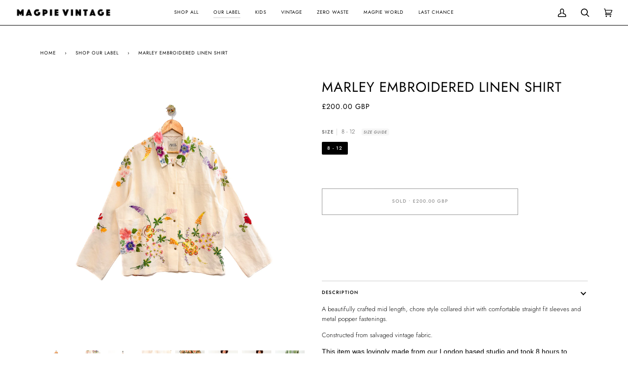

--- FILE ---
content_type: text/css
request_url: https://magpievintageclothing.com/cdn/shop/t/16/assets/font-settings.css?v=79335387876403479801759332881
body_size: 191
content:
@font-face{font-family:Jost;font-weight:400;font-style:normal;font-display:swap;src:url(//magpievintageclothing.com/cdn/fonts/jost/jost_n4.d47a1b6347ce4a4c9f437608011273009d91f2b7.woff2?h1=bWFncGlldmludGFnZWNsb3RoaW5nLmNvbQ&h2=bWFncGlldmludGFnZWNsb3RoaW5nLmFjY291bnQubXlzaG9waWZ5LmNvbQ&hmac=86ad04416d22f614e2c8ca2fa271f47159ac90c955a81d2f805e687c13e3be58) format("woff2"),url(//magpievintageclothing.com/cdn/fonts/jost/jost_n4.791c46290e672b3f85c3d1c651ef2efa3819eadd.woff?h1=bWFncGlldmludGFnZWNsb3RoaW5nLmNvbQ&h2=bWFncGlldmludGFnZWNsb3RoaW5nLmFjY291bnQubXlzaG9waWZ5LmNvbQ&hmac=b16935504c44b45bced9e1d2ce0bc1d1723571ec719f2a585ee5778e4b60dc9f) format("woff")}@font-face{font-family:Jost;font-weight:300;font-style:normal;font-display:swap;src:url(//magpievintageclothing.com/cdn/fonts/jost/jost_n3.a5df7448b5b8c9a76542f085341dff794ff2a59d.woff2?h1=bWFncGlldmludGFnZWNsb3RoaW5nLmNvbQ&h2=bWFncGlldmludGFnZWNsb3RoaW5nLmFjY291bnQubXlzaG9waWZ5LmNvbQ&hmac=f89f8e359555c5a18d53037c60e94cef77adfcbadf03040f4c8c7acd0c4b00a6) format("woff2"),url(//magpievintageclothing.com/cdn/fonts/jost/jost_n3.882941f5a26d0660f7dd135c08afc57fc6939a07.woff?h1=bWFncGlldmludGFnZWNsb3RoaW5nLmNvbQ&h2=bWFncGlldmludGFnZWNsb3RoaW5nLmFjY291bnQubXlzaG9waWZ5LmNvbQ&hmac=6a7076f2d9618a013e44217279e52af10327a3372ded79a1b7eb455743cc0fb1) format("woff")}@font-face{font-family:Jost;font-weight:400;font-style:normal;font-display:swap;src:url(//magpievintageclothing.com/cdn/fonts/jost/jost_n4.d47a1b6347ce4a4c9f437608011273009d91f2b7.woff2?h1=bWFncGlldmludGFnZWNsb3RoaW5nLmNvbQ&h2=bWFncGlldmludGFnZWNsb3RoaW5nLmFjY291bnQubXlzaG9waWZ5LmNvbQ&hmac=86ad04416d22f614e2c8ca2fa271f47159ac90c955a81d2f805e687c13e3be58) format("woff2"),url(//magpievintageclothing.com/cdn/fonts/jost/jost_n4.791c46290e672b3f85c3d1c651ef2efa3819eadd.woff?h1=bWFncGlldmludGFnZWNsb3RoaW5nLmNvbQ&h2=bWFncGlldmludGFnZWNsb3RoaW5nLmFjY291bnQubXlzaG9waWZ5LmNvbQ&hmac=b16935504c44b45bced9e1d2ce0bc1d1723571ec719f2a585ee5778e4b60dc9f) format("woff")}@font-face{font-family:Jost;font-weight:500;font-style:normal;font-display:swap;src:url(//magpievintageclothing.com/cdn/fonts/jost/jost_n5.7c8497861ffd15f4e1284cd221f14658b0e95d61.woff2?h1=bWFncGlldmludGFnZWNsb3RoaW5nLmNvbQ&h2=bWFncGlldmludGFnZWNsb3RoaW5nLmFjY291bnQubXlzaG9waWZ5LmNvbQ&hmac=7c8641aac59d1fd92867f88dff9ac1742ce48299913396a35ee6b9a45d847f76) format("woff2"),url(//magpievintageclothing.com/cdn/fonts/jost/jost_n5.fb6a06896db583cc2df5ba1b30d9c04383119dd9.woff?h1=bWFncGlldmludGFnZWNsb3RoaW5nLmNvbQ&h2=bWFncGlldmludGFnZWNsb3RoaW5nLmFjY291bnQubXlzaG9waWZ5LmNvbQ&hmac=ca5148c60e167b906c463c1d7730fe6bf0d7d51a16142cd6583d50044efc46b2) format("woff")}@font-face{font-family:Jost;font-weight:500;font-style:normal;font-display:swap;src:url(//magpievintageclothing.com/cdn/fonts/jost/jost_n5.7c8497861ffd15f4e1284cd221f14658b0e95d61.woff2?h1=bWFncGlldmludGFnZWNsb3RoaW5nLmNvbQ&h2=bWFncGlldmludGFnZWNsb3RoaW5nLmFjY291bnQubXlzaG9waWZ5LmNvbQ&hmac=7c8641aac59d1fd92867f88dff9ac1742ce48299913396a35ee6b9a45d847f76) format("woff2"),url(//magpievintageclothing.com/cdn/fonts/jost/jost_n5.fb6a06896db583cc2df5ba1b30d9c04383119dd9.woff?h1=bWFncGlldmludGFnZWNsb3RoaW5nLmNvbQ&h2=bWFncGlldmludGFnZWNsb3RoaW5nLmFjY291bnQubXlzaG9waWZ5LmNvbQ&hmac=ca5148c60e167b906c463c1d7730fe6bf0d7d51a16142cd6583d50044efc46b2) format("woff")}@font-face{font-family:Jost;font-weight:400;font-style:normal;font-display:swap;src:url(//magpievintageclothing.com/cdn/fonts/jost/jost_n4.d47a1b6347ce4a4c9f437608011273009d91f2b7.woff2?h1=bWFncGlldmludGFnZWNsb3RoaW5nLmNvbQ&h2=bWFncGlldmludGFnZWNsb3RoaW5nLmFjY291bnQubXlzaG9waWZ5LmNvbQ&hmac=86ad04416d22f614e2c8ca2fa271f47159ac90c955a81d2f805e687c13e3be58) format("woff2"),url(//magpievintageclothing.com/cdn/fonts/jost/jost_n4.791c46290e672b3f85c3d1c651ef2efa3819eadd.woff?h1=bWFncGlldmludGFnZWNsb3RoaW5nLmNvbQ&h2=bWFncGlldmludGFnZWNsb3RoaW5nLmFjY291bnQubXlzaG9waWZ5LmNvbQ&hmac=b16935504c44b45bced9e1d2ce0bc1d1723571ec719f2a585ee5778e4b60dc9f) format("woff")}@font-face{font-family:Jost;font-weight:300;font-style:italic;font-display:swap;src:url(//magpievintageclothing.com/cdn/fonts/jost/jost_i3.8d4e97d98751190bb5824cdb405ec5b0049a74c0.woff2?h1=bWFncGlldmludGFnZWNsb3RoaW5nLmNvbQ&h2=bWFncGlldmludGFnZWNsb3RoaW5nLmFjY291bnQubXlzaG9waWZ5LmNvbQ&hmac=046c5bc5d96a8ae9468b6510f6ed79dd115522eddc4f9ef9397b3dc7227ba7b5) format("woff2"),url(//magpievintageclothing.com/cdn/fonts/jost/jost_i3.1b7a65a16099fd3de6fdf1255c696902ed952195.woff?h1=bWFncGlldmludGFnZWNsb3RoaW5nLmNvbQ&h2=bWFncGlldmludGFnZWNsb3RoaW5nLmFjY291bnQubXlzaG9waWZ5LmNvbQ&hmac=11eb14a9c7030f58fc824422e7336ab486221179f4e09c0b6c7884f75edf86a0) format("woff")}@font-face{font-family:Jost;font-weight:400;font-style:italic;font-display:swap;src:url(//magpievintageclothing.com/cdn/fonts/jost/jost_i4.b690098389649750ada222b9763d55796c5283a5.woff2?h1=bWFncGlldmludGFnZWNsb3RoaW5nLmNvbQ&h2=bWFncGlldmludGFnZWNsb3RoaW5nLmFjY291bnQubXlzaG9waWZ5LmNvbQ&hmac=c439da9a489df60b5f2c54c63ef2e2dc65901ed58fd0c3038fe4ccc1d3c931fc) format("woff2"),url(//magpievintageclothing.com/cdn/fonts/jost/jost_i4.fd766415a47e50b9e391ae7ec04e2ae25e7e28b0.woff?h1=bWFncGlldmludGFnZWNsb3RoaW5nLmNvbQ&h2=bWFncGlldmludGFnZWNsb3RoaW5nLmFjY291bnQubXlzaG9waWZ5LmNvbQ&hmac=7fceb8a598c8b65b3a83276e95660ec32e371362bc790bd47f4c0f01a1b33dbf) format("woff")}
/*# sourceMappingURL=/cdn/shop/t/16/assets/font-settings.css.map?v=79335387876403479801759332881 */
